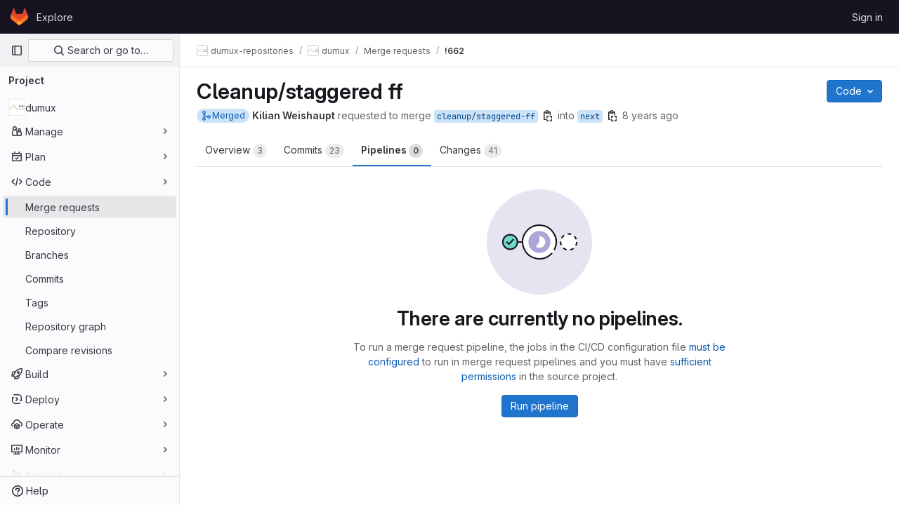

--- FILE ---
content_type: text/javascript; charset=utf-8
request_url: https://git.iws.uni-stuttgart.de/assets/webpack/commons-pages.dashboard.issues-pages.groups.issues-pages.groups.merge_requests-pages.groups.work_ite-30853067.cbab7377.chunk.js
body_size: 3389
content:
(this.webpackJsonp=this.webpackJsonp||[]).push([[16],{D4cA:function(e,a,n){"use strict";var i=n("7xOh");a.a=Object(i.a)()},P22J:function(e,a,n){"use strict";n.d(a,"a",(function(){return u}));n("byxs");var i=n("b9Gi"),d=n("5v28"),t=n("P45A"),l=n.n(t),r=n("w8i/");let m;const s={Mutation:{reorderIssues:function(e,{oldIndex:a,newIndex:n,namespace:d,serializedVariables:t},{cache:r}){const m=JSON.parse(t),s=r.readQuery({query:l.a,variables:m}),u=Object(i.a)(s,(function(e){const i=e[d].issues.nodes.slice(),t=i[a];i.splice(a,1),i.splice(n,0,t),e[d].issues.nodes=i}));r.writeQuery({query:l.a,variables:m,data:u})}}};async function u(){var e;return m||(m=null!==(e=gon.features)&&void 0!==e&&e.frontendCaching?await Object(d.a)(s,{localCacheKey:"issues_list",...r.b}):Object(d.b)(s,r.b),m)}},P45A:function(e,a,n){var i={kind:"Document",definitions:[{kind:"OperationDefinition",operation:"query",name:{kind:"Name",value:"getIssues"},variableDefinitions:[{kind:"VariableDefinition",variable:{kind:"Variable",name:{kind:"Name",value:"hideUsers"}},type:{kind:"NamedType",name:{kind:"Name",value:"Boolean"}},defaultValue:{kind:"BooleanValue",value:!1},directives:[]},{kind:"VariableDefinition",variable:{kind:"Variable",name:{kind:"Name",value:"isProject"}},type:{kind:"NamedType",name:{kind:"Name",value:"Boolean"}},defaultValue:{kind:"BooleanValue",value:!1},directives:[]},{kind:"VariableDefinition",variable:{kind:"Variable",name:{kind:"Name",value:"isSignedIn"}},type:{kind:"NamedType",name:{kind:"Name",value:"Boolean"}},defaultValue:{kind:"BooleanValue",value:!1},directives:[]},{kind:"VariableDefinition",variable:{kind:"Variable",name:{kind:"Name",value:"fullPath"}},type:{kind:"NonNullType",type:{kind:"NamedType",name:{kind:"Name",value:"ID"}}},directives:[]},{kind:"VariableDefinition",variable:{kind:"Variable",name:{kind:"Name",value:"iid"}},type:{kind:"NamedType",name:{kind:"Name",value:"String"}},directives:[]},{kind:"VariableDefinition",variable:{kind:"Variable",name:{kind:"Name",value:"search"}},type:{kind:"NamedType",name:{kind:"Name",value:"String"}},directives:[]},{kind:"VariableDefinition",variable:{kind:"Variable",name:{kind:"Name",value:"sort"}},type:{kind:"NamedType",name:{kind:"Name",value:"IssueSort"}},directives:[]},{kind:"VariableDefinition",variable:{kind:"Variable",name:{kind:"Name",value:"state"}},type:{kind:"NamedType",name:{kind:"Name",value:"IssuableState"}},directives:[]},{kind:"VariableDefinition",variable:{kind:"Variable",name:{kind:"Name",value:"in"}},type:{kind:"ListType",type:{kind:"NonNullType",type:{kind:"NamedType",name:{kind:"Name",value:"IssuableSearchableField"}}}},directives:[]},{kind:"VariableDefinition",variable:{kind:"Variable",name:{kind:"Name",value:"assigneeId"}},type:{kind:"NamedType",name:{kind:"Name",value:"String"}},directives:[]},{kind:"VariableDefinition",variable:{kind:"Variable",name:{kind:"Name",value:"assigneeWildcardId"}},type:{kind:"NamedType",name:{kind:"Name",value:"AssigneeWildcardId"}},directives:[]},{kind:"VariableDefinition",variable:{kind:"Variable",name:{kind:"Name",value:"assigneeUsernames"}},type:{kind:"ListType",type:{kind:"NonNullType",type:{kind:"NamedType",name:{kind:"Name",value:"String"}}}},directives:[]},{kind:"VariableDefinition",variable:{kind:"Variable",name:{kind:"Name",value:"authorUsername"}},type:{kind:"NamedType",name:{kind:"Name",value:"String"}},directives:[]},{kind:"VariableDefinition",variable:{kind:"Variable",name:{kind:"Name",value:"confidential"}},type:{kind:"NamedType",name:{kind:"Name",value:"Boolean"}},directives:[]},{kind:"VariableDefinition",variable:{kind:"Variable",name:{kind:"Name",value:"labelName"}},type:{kind:"ListType",type:{kind:"NamedType",name:{kind:"Name",value:"String"}}},directives:[]},{kind:"VariableDefinition",variable:{kind:"Variable",name:{kind:"Name",value:"milestoneTitle"}},type:{kind:"ListType",type:{kind:"NamedType",name:{kind:"Name",value:"String"}}},directives:[]},{kind:"VariableDefinition",variable:{kind:"Variable",name:{kind:"Name",value:"milestoneWildcardId"}},type:{kind:"NamedType",name:{kind:"Name",value:"MilestoneWildcardId"}},directives:[]},{kind:"VariableDefinition",variable:{kind:"Variable",name:{kind:"Name",value:"myReactionEmoji"}},type:{kind:"NamedType",name:{kind:"Name",value:"String"}},directives:[]},{kind:"VariableDefinition",variable:{kind:"Variable",name:{kind:"Name",value:"releaseTag"}},type:{kind:"ListType",type:{kind:"NonNullType",type:{kind:"NamedType",name:{kind:"Name",value:"String"}}}},directives:[]},{kind:"VariableDefinition",variable:{kind:"Variable",name:{kind:"Name",value:"releaseTagWildcardId"}},type:{kind:"NamedType",name:{kind:"Name",value:"ReleaseTagWildcardId"}},directives:[]},{kind:"VariableDefinition",variable:{kind:"Variable",name:{kind:"Name",value:"types"}},type:{kind:"ListType",type:{kind:"NonNullType",type:{kind:"NamedType",name:{kind:"Name",value:"IssueType"}}}},directives:[]},{kind:"VariableDefinition",variable:{kind:"Variable",name:{kind:"Name",value:"crmContactId"}},type:{kind:"NamedType",name:{kind:"Name",value:"String"}},directives:[]},{kind:"VariableDefinition",variable:{kind:"Variable",name:{kind:"Name",value:"crmOrganizationId"}},type:{kind:"NamedType",name:{kind:"Name",value:"String"}},directives:[]},{kind:"VariableDefinition",variable:{kind:"Variable",name:{kind:"Name",value:"not"}},type:{kind:"NamedType",name:{kind:"Name",value:"NegatedIssueFilterInput"}},directives:[]},{kind:"VariableDefinition",variable:{kind:"Variable",name:{kind:"Name",value:"or"}},type:{kind:"NamedType",name:{kind:"Name",value:"UnionedIssueFilterInput"}},directives:[]},{kind:"VariableDefinition",variable:{kind:"Variable",name:{kind:"Name",value:"beforeCursor"}},type:{kind:"NamedType",name:{kind:"Name",value:"String"}},directives:[]},{kind:"VariableDefinition",variable:{kind:"Variable",name:{kind:"Name",value:"afterCursor"}},type:{kind:"NamedType",name:{kind:"Name",value:"String"}},directives:[]},{kind:"VariableDefinition",variable:{kind:"Variable",name:{kind:"Name",value:"firstPageSize"}},type:{kind:"NamedType",name:{kind:"Name",value:"Int"}},directives:[]},{kind:"VariableDefinition",variable:{kind:"Variable",name:{kind:"Name",value:"lastPageSize"}},type:{kind:"NamedType",name:{kind:"Name",value:"Int"}},directives:[]},{kind:"VariableDefinition",variable:{kind:"Variable",name:{kind:"Name",value:"createdAfter"}},type:{kind:"NamedType",name:{kind:"Name",value:"Time"}},directives:[]},{kind:"VariableDefinition",variable:{kind:"Variable",name:{kind:"Name",value:"createdBefore"}},type:{kind:"NamedType",name:{kind:"Name",value:"Time"}},directives:[]},{kind:"VariableDefinition",variable:{kind:"Variable",name:{kind:"Name",value:"closedAfter"}},type:{kind:"NamedType",name:{kind:"Name",value:"Time"}},directives:[]},{kind:"VariableDefinition",variable:{kind:"Variable",name:{kind:"Name",value:"closedBefore"}},type:{kind:"NamedType",name:{kind:"Name",value:"Time"}},directives:[]},{kind:"VariableDefinition",variable:{kind:"Variable",name:{kind:"Name",value:"subscribed"}},type:{kind:"NamedType",name:{kind:"Name",value:"SubscriptionStatus"}},directives:[]}],directives:[],selectionSet:{kind:"SelectionSet",selections:[{kind:"Field",name:{kind:"Name",value:"group"},arguments:[{kind:"Argument",name:{kind:"Name",value:"fullPath"},value:{kind:"Variable",name:{kind:"Name",value:"fullPath"}}}],directives:[{kind:"Directive",name:{kind:"Name",value:"skip"},arguments:[{kind:"Argument",name:{kind:"Name",value:"if"},value:{kind:"Variable",name:{kind:"Name",value:"isProject"}}}]},{kind:"Directive",name:{kind:"Name",value:"persist"},arguments:[]}],selectionSet:{kind:"SelectionSet",selections:[{kind:"Field",name:{kind:"Name",value:"id"},arguments:[],directives:[]},{kind:"Field",name:{kind:"Name",value:"issues"},arguments:[{kind:"Argument",name:{kind:"Name",value:"includeSubgroups"},value:{kind:"BooleanValue",value:!0}},{kind:"Argument",name:{kind:"Name",value:"iid"},value:{kind:"Variable",name:{kind:"Name",value:"iid"}}},{kind:"Argument",name:{kind:"Name",value:"search"},value:{kind:"Variable",name:{kind:"Name",value:"search"}}},{kind:"Argument",name:{kind:"Name",value:"sort"},value:{kind:"Variable",name:{kind:"Name",value:"sort"}}},{kind:"Argument",name:{kind:"Name",value:"state"},value:{kind:"Variable",name:{kind:"Name",value:"state"}}},{kind:"Argument",name:{kind:"Name",value:"in"},value:{kind:"Variable",name:{kind:"Name",value:"in"}}},{kind:"Argument",name:{kind:"Name",value:"assigneeId"},value:{kind:"Variable",name:{kind:"Name",value:"assigneeId"}}},{kind:"Argument",name:{kind:"Name",value:"assigneeWildcardId"},value:{kind:"Variable",name:{kind:"Name",value:"assigneeWildcardId"}}},{kind:"Argument",name:{kind:"Name",value:"assigneeUsernames"},value:{kind:"Variable",name:{kind:"Name",value:"assigneeUsernames"}}},{kind:"Argument",name:{kind:"Name",value:"authorUsername"},value:{kind:"Variable",name:{kind:"Name",value:"authorUsername"}}},{kind:"Argument",name:{kind:"Name",value:"confidential"},value:{kind:"Variable",name:{kind:"Name",value:"confidential"}}},{kind:"Argument",name:{kind:"Name",value:"labelName"},value:{kind:"Variable",name:{kind:"Name",value:"labelName"}}},{kind:"Argument",name:{kind:"Name",value:"milestoneTitle"},value:{kind:"Variable",name:{kind:"Name",value:"milestoneTitle"}}},{kind:"Argument",name:{kind:"Name",value:"milestoneWildcardId"},value:{kind:"Variable",name:{kind:"Name",value:"milestoneWildcardId"}}},{kind:"Argument",name:{kind:"Name",value:"myReactionEmoji"},value:{kind:"Variable",name:{kind:"Name",value:"myReactionEmoji"}}},{kind:"Argument",name:{kind:"Name",value:"types"},value:{kind:"Variable",name:{kind:"Name",value:"types"}}},{kind:"Argument",name:{kind:"Name",value:"crmContactId"},value:{kind:"Variable",name:{kind:"Name",value:"crmContactId"}}},{kind:"Argument",name:{kind:"Name",value:"crmOrganizationId"},value:{kind:"Variable",name:{kind:"Name",value:"crmOrganizationId"}}},{kind:"Argument",name:{kind:"Name",value:"not"},value:{kind:"Variable",name:{kind:"Name",value:"not"}}},{kind:"Argument",name:{kind:"Name",value:"or"},value:{kind:"Variable",name:{kind:"Name",value:"or"}}},{kind:"Argument",name:{kind:"Name",value:"before"},value:{kind:"Variable",name:{kind:"Name",value:"beforeCursor"}}},{kind:"Argument",name:{kind:"Name",value:"after"},value:{kind:"Variable",name:{kind:"Name",value:"afterCursor"}}},{kind:"Argument",name:{kind:"Name",value:"first"},value:{kind:"Variable",name:{kind:"Name",value:"firstPageSize"}}},{kind:"Argument",name:{kind:"Name",value:"last"},value:{kind:"Variable",name:{kind:"Name",value:"lastPageSize"}}},{kind:"Argument",name:{kind:"Name",value:"createdAfter"},value:{kind:"Variable",name:{kind:"Name",value:"createdAfter"}}},{kind:"Argument",name:{kind:"Name",value:"createdBefore"},value:{kind:"Variable",name:{kind:"Name",value:"createdBefore"}}},{kind:"Argument",name:{kind:"Name",value:"closedAfter"},value:{kind:"Variable",name:{kind:"Name",value:"closedAfter"}}},{kind:"Argument",name:{kind:"Name",value:"closedBefore"},value:{kind:"Variable",name:{kind:"Name",value:"closedBefore"}}},{kind:"Argument",name:{kind:"Name",value:"subscribed"},value:{kind:"Variable",name:{kind:"Name",value:"subscribed"}}}],directives:[],selectionSet:{kind:"SelectionSet",selections:[{kind:"Field",name:{kind:"Name",value:"__persist"},arguments:[],directives:[]},{kind:"Field",name:{kind:"Name",value:"pageInfo"},arguments:[],directives:[],selectionSet:{kind:"SelectionSet",selections:[{kind:"FragmentSpread",name:{kind:"Name",value:"PageInfo"},directives:[]}]}},{kind:"Field",name:{kind:"Name",value:"nodes"},arguments:[],directives:[],selectionSet:{kind:"SelectionSet",selections:[{kind:"Field",name:{kind:"Name",value:"__persist"},arguments:[],directives:[]},{kind:"FragmentSpread",name:{kind:"Name",value:"IssueFragment"},directives:[]},{kind:"Field",name:{kind:"Name",value:"reference"},arguments:[{kind:"Argument",name:{kind:"Name",value:"full"},value:{kind:"BooleanValue",value:!0}}],directives:[]}]}}]}}]}},{kind:"Field",name:{kind:"Name",value:"project"},arguments:[{kind:"Argument",name:{kind:"Name",value:"fullPath"},value:{kind:"Variable",name:{kind:"Name",value:"fullPath"}}}],directives:[{kind:"Directive",name:{kind:"Name",value:"include"},arguments:[{kind:"Argument",name:{kind:"Name",value:"if"},value:{kind:"Variable",name:{kind:"Name",value:"isProject"}}}]},{kind:"Directive",name:{kind:"Name",value:"persist"},arguments:[]}],selectionSet:{kind:"SelectionSet",selections:[{kind:"Field",name:{kind:"Name",value:"id"},arguments:[],directives:[]},{kind:"Field",name:{kind:"Name",value:"issues"},arguments:[{kind:"Argument",name:{kind:"Name",value:"iid"},value:{kind:"Variable",name:{kind:"Name",value:"iid"}}},{kind:"Argument",name:{kind:"Name",value:"search"},value:{kind:"Variable",name:{kind:"Name",value:"search"}}},{kind:"Argument",name:{kind:"Name",value:"sort"},value:{kind:"Variable",name:{kind:"Name",value:"sort"}}},{kind:"Argument",name:{kind:"Name",value:"state"},value:{kind:"Variable",name:{kind:"Name",value:"state"}}},{kind:"Argument",name:{kind:"Name",value:"in"},value:{kind:"Variable",name:{kind:"Name",value:"in"}}},{kind:"Argument",name:{kind:"Name",value:"assigneeId"},value:{kind:"Variable",name:{kind:"Name",value:"assigneeId"}}},{kind:"Argument",name:{kind:"Name",value:"assigneeWildcardId"},value:{kind:"Variable",name:{kind:"Name",value:"assigneeWildcardId"}}},{kind:"Argument",name:{kind:"Name",value:"assigneeUsernames"},value:{kind:"Variable",name:{kind:"Name",value:"assigneeUsernames"}}},{kind:"Argument",name:{kind:"Name",value:"authorUsername"},value:{kind:"Variable",name:{kind:"Name",value:"authorUsername"}}},{kind:"Argument",name:{kind:"Name",value:"confidential"},value:{kind:"Variable",name:{kind:"Name",value:"confidential"}}},{kind:"Argument",name:{kind:"Name",value:"labelName"},value:{kind:"Variable",name:{kind:"Name",value:"labelName"}}},{kind:"Argument",name:{kind:"Name",value:"milestoneTitle"},value:{kind:"Variable",name:{kind:"Name",value:"milestoneTitle"}}},{kind:"Argument",name:{kind:"Name",value:"milestoneWildcardId"},value:{kind:"Variable",name:{kind:"Name",value:"milestoneWildcardId"}}},{kind:"Argument",name:{kind:"Name",value:"myReactionEmoji"},value:{kind:"Variable",name:{kind:"Name",value:"myReactionEmoji"}}},{kind:"Argument",name:{kind:"Name",value:"releaseTag"},value:{kind:"Variable",name:{kind:"Name",value:"releaseTag"}}},{kind:"Argument",name:{kind:"Name",value:"releaseTagWildcardId"},value:{kind:"Variable",name:{kind:"Name",value:"releaseTagWildcardId"}}},{kind:"Argument",name:{kind:"Name",value:"types"},value:{kind:"Variable",name:{kind:"Name",value:"types"}}},{kind:"Argument",name:{kind:"Name",value:"crmContactId"},value:{kind:"Variable",name:{kind:"Name",value:"crmContactId"}}},{kind:"Argument",name:{kind:"Name",value:"crmOrganizationId"},value:{kind:"Variable",name:{kind:"Name",value:"crmOrganizationId"}}},{kind:"Argument",name:{kind:"Name",value:"not"},value:{kind:"Variable",name:{kind:"Name",value:"not"}}},{kind:"Argument",name:{kind:"Name",value:"or"},value:{kind:"Variable",name:{kind:"Name",value:"or"}}},{kind:"Argument",name:{kind:"Name",value:"before"},value:{kind:"Variable",name:{kind:"Name",value:"beforeCursor"}}},{kind:"Argument",name:{kind:"Name",value:"after"},value:{kind:"Variable",name:{kind:"Name",value:"afterCursor"}}},{kind:"Argument",name:{kind:"Name",value:"first"},value:{kind:"Variable",name:{kind:"Name",value:"firstPageSize"}}},{kind:"Argument",name:{kind:"Name",value:"last"},value:{kind:"Variable",name:{kind:"Name",value:"lastPageSize"}}},{kind:"Argument",name:{kind:"Name",value:"createdAfter"},value:{kind:"Variable",name:{kind:"Name",value:"createdAfter"}}},{kind:"Argument",name:{kind:"Name",value:"createdBefore"},value:{kind:"Variable",name:{kind:"Name",value:"createdBefore"}}},{kind:"Argument",name:{kind:"Name",value:"closedAfter"},value:{kind:"Variable",name:{kind:"Name",value:"closedAfter"}}},{kind:"Argument",name:{kind:"Name",value:"closedBefore"},value:{kind:"Variable",name:{kind:"Name",value:"closedBefore"}}},{kind:"Argument",name:{kind:"Name",value:"subscribed"},value:{kind:"Variable",name:{kind:"Name",value:"subscribed"}}}],directives:[],selectionSet:{kind:"SelectionSet",selections:[{kind:"Field",name:{kind:"Name",value:"__persist"},arguments:[],directives:[]},{kind:"Field",name:{kind:"Name",value:"pageInfo"},arguments:[],directives:[],selectionSet:{kind:"SelectionSet",selections:[{kind:"FragmentSpread",name:{kind:"Name",value:"PageInfo"},directives:[]}]}},{kind:"Field",name:{kind:"Name",value:"nodes"},arguments:[],directives:[],selectionSet:{kind:"SelectionSet",selections:[{kind:"Field",name:{kind:"Name",value:"__persist"},arguments:[],directives:[]},{kind:"FragmentSpread",name:{kind:"Name",value:"IssueFragment"},directives:[]}]}}]}}]}}]}}],loc:{start:0,end:3302}};i.loc.source={body:'#import "~/graphql_shared/fragments/page_info.fragment.graphql"\n#import "./issue.fragment.graphql"\n\nquery getIssues(\n  $hideUsers: Boolean = false\n  $isProject: Boolean = false\n  $isSignedIn: Boolean = false\n  $fullPath: ID!\n  $iid: String\n  $search: String\n  $sort: IssueSort\n  $state: IssuableState\n  $in: [IssuableSearchableField!]\n  $assigneeId: String\n  $assigneeWildcardId: AssigneeWildcardId\n  $assigneeUsernames: [String!]\n  $authorUsername: String\n  $confidential: Boolean\n  $labelName: [String]\n  $milestoneTitle: [String]\n  $milestoneWildcardId: MilestoneWildcardId\n  $myReactionEmoji: String\n  $releaseTag: [String!]\n  $releaseTagWildcardId: ReleaseTagWildcardId\n  $types: [IssueType!]\n  $crmContactId: String\n  $crmOrganizationId: String\n  $not: NegatedIssueFilterInput\n  $or: UnionedIssueFilterInput\n  $beforeCursor: String\n  $afterCursor: String\n  $firstPageSize: Int\n  $lastPageSize: Int\n  $createdAfter: Time\n  $createdBefore: Time\n  $closedAfter: Time\n  $closedBefore: Time\n  $subscribed: SubscriptionStatus\n) {\n  group(fullPath: $fullPath) @skip(if: $isProject) @persist {\n    id\n    issues(\n      includeSubgroups: true\n      iid: $iid\n      search: $search\n      sort: $sort\n      state: $state\n      in: $in\n      assigneeId: $assigneeId\n      assigneeWildcardId: $assigneeWildcardId\n      assigneeUsernames: $assigneeUsernames\n      authorUsername: $authorUsername\n      confidential: $confidential\n      labelName: $labelName\n      milestoneTitle: $milestoneTitle\n      milestoneWildcardId: $milestoneWildcardId\n      myReactionEmoji: $myReactionEmoji\n      types: $types\n      crmContactId: $crmContactId\n      crmOrganizationId: $crmOrganizationId\n      not: $not\n      or: $or\n      before: $beforeCursor\n      after: $afterCursor\n      first: $firstPageSize\n      last: $lastPageSize\n      createdAfter: $createdAfter\n      createdBefore: $createdBefore\n      closedAfter: $closedAfter\n      closedBefore: $closedBefore\n      subscribed: $subscribed\n    ) {\n      __persist\n      pageInfo {\n        ...PageInfo\n      }\n      nodes {\n        __persist\n        ...IssueFragment\n        reference(full: true)\n      }\n    }\n  }\n  project(fullPath: $fullPath) @include(if: $isProject) @persist {\n    id\n    issues(\n      iid: $iid\n      search: $search\n      sort: $sort\n      state: $state\n      in: $in\n      assigneeId: $assigneeId\n      assigneeWildcardId: $assigneeWildcardId\n      assigneeUsernames: $assigneeUsernames\n      authorUsername: $authorUsername\n      confidential: $confidential\n      labelName: $labelName\n      milestoneTitle: $milestoneTitle\n      milestoneWildcardId: $milestoneWildcardId\n      myReactionEmoji: $myReactionEmoji\n      releaseTag: $releaseTag\n      releaseTagWildcardId: $releaseTagWildcardId\n      types: $types\n      crmContactId: $crmContactId\n      crmOrganizationId: $crmOrganizationId\n      not: $not\n      or: $or\n      before: $beforeCursor\n      after: $afterCursor\n      first: $firstPageSize\n      last: $lastPageSize\n      createdAfter: $createdAfter\n      createdBefore: $createdBefore\n      closedAfter: $closedAfter\n      closedBefore: $closedBefore\n      subscribed: $subscribed\n    ) {\n      __persist\n      pageInfo {\n        ...PageInfo\n      }\n      nodes {\n        __persist\n        ...IssueFragment\n      }\n    }\n  }\n}\n',name:"GraphQL request",locationOffset:{line:1,column:1}};var d={};function t(e){return e.filter((function(e){if("FragmentDefinition"!==e.kind)return!0;var a=e.name.value;return!d[a]&&(d[a]=!0,!0)}))}i.definitions=i.definitions.concat(t(n("5wtN").definitions)),i.definitions=i.definitions.concat(t(n("XNxq").definitions));var l={};function r(e,a){for(var n=0;n<e.definitions.length;n++){var i=e.definitions[n];if(i.name&&i.name.value==a)return i}}i.definitions.forEach((function(e){if(e.name){var a=new Set;!function e(a,n){if("FragmentSpread"===a.kind)n.add(a.name.value);else if("VariableDefinition"===a.kind){var i=a.type;"NamedType"===i.kind&&n.add(i.name.value)}a.selectionSet&&a.selectionSet.selections.forEach((function(a){e(a,n)})),a.variableDefinitions&&a.variableDefinitions.forEach((function(a){e(a,n)})),a.definitions&&a.definitions.forEach((function(a){e(a,n)}))}(e,a),l[e.name.value]=a}})),e.exports=i,e.exports.getIssues=function(e,a){var n={kind:e.kind,definitions:[r(e,a)]};e.hasOwnProperty("loc")&&(n.loc=e.loc);var i=l[a]||new Set,d=new Set,t=new Set;for(i.forEach((function(e){t.add(e)}));t.size>0;){var m=t;t=new Set,m.forEach((function(e){d.has(e)||(d.add(e),(l[e]||new Set).forEach((function(e){t.add(e)})))}))}return d.forEach((function(a){var i=r(e,a);i&&n.definitions.push(i)})),n}(i,"getIssues")},XNxq:function(e,a){var n={kind:"Document",definitions:[{kind:"FragmentDefinition",name:{kind:"Name",value:"IssueFragment"},typeCondition:{kind:"NamedType",name:{kind:"Name",value:"Issue"}},directives:[],selectionSet:{kind:"SelectionSet",selections:[{kind:"Field",name:{kind:"Name",value:"id"},arguments:[],directives:[]},{kind:"Field",name:{kind:"Name",value:"iid"},arguments:[],directives:[]},{kind:"Field",name:{kind:"Name",value:"confidential"},arguments:[],directives:[]},{kind:"Field",name:{kind:"Name",value:"createdAt"},arguments:[],directives:[]},{kind:"Field",name:{kind:"Name",value:"downvotes"},arguments:[],directives:[]},{kind:"Field",name:{kind:"Name",value:"dueDate"},arguments:[],directives:[]},{kind:"Field",name:{kind:"Name",value:"hidden"},arguments:[],directives:[]},{kind:"Field",name:{kind:"Name",value:"humanTimeEstimate"},arguments:[],directives:[]},{kind:"Field",name:{kind:"Name",value:"mergeRequestsCount"},arguments:[],directives:[]},{kind:"Field",name:{kind:"Name",value:"moved"},arguments:[],directives:[]},{kind:"Field",name:{kind:"Name",value:"state"},arguments:[],directives:[]},{kind:"Field",name:{kind:"Name",value:"title"},arguments:[],directives:[]},{kind:"Field",name:{kind:"Name",value:"updatedAt"},arguments:[],directives:[]},{kind:"Field",name:{kind:"Name",value:"closedAt"},arguments:[],directives:[]},{kind:"Field",name:{kind:"Name",value:"upvotes"},arguments:[],directives:[]},{kind:"Field",name:{kind:"Name",value:"userDiscussionsCount"},arguments:[],directives:[{kind:"Directive",name:{kind:"Name",value:"include"},arguments:[{kind:"Argument",name:{kind:"Name",value:"if"},value:{kind:"Variable",name:{kind:"Name",value:"isSignedIn"}}}]}]},{kind:"Field",name:{kind:"Name",value:"webPath"},arguments:[],directives:[]},{kind:"Field",name:{kind:"Name",value:"webUrl"},arguments:[],directives:[]},{kind:"Field",name:{kind:"Name",value:"type"},arguments:[],directives:[]},{kind:"Field",name:{kind:"Name",value:"assignees"},arguments:[],directives:[{kind:"Directive",name:{kind:"Name",value:"skip"},arguments:[{kind:"Argument",name:{kind:"Name",value:"if"},value:{kind:"Variable",name:{kind:"Name",value:"hideUsers"}}}]}],selectionSet:{kind:"SelectionSet",selections:[{kind:"Field",name:{kind:"Name",value:"nodes"},arguments:[],directives:[],selectionSet:{kind:"SelectionSet",selections:[{kind:"Field",name:{kind:"Name",value:"__persist"},arguments:[],directives:[]},{kind:"Field",name:{kind:"Name",value:"id"},arguments:[],directives:[]},{kind:"Field",name:{kind:"Name",value:"avatarUrl"},arguments:[],directives:[]},{kind:"Field",name:{kind:"Name",value:"name"},arguments:[],directives:[]},{kind:"Field",name:{kind:"Name",value:"username"},arguments:[],directives:[]},{kind:"Field",name:{kind:"Name",value:"webUrl"},arguments:[],directives:[]},{kind:"Field",name:{kind:"Name",value:"webPath"},arguments:[],directives:[]}]}}]}},{kind:"Field",name:{kind:"Name",value:"author"},arguments:[],directives:[{kind:"Directive",name:{kind:"Name",value:"skip"},arguments:[{kind:"Argument",name:{kind:"Name",value:"if"},value:{kind:"Variable",name:{kind:"Name",value:"hideUsers"}}}]}],selectionSet:{kind:"SelectionSet",selections:[{kind:"Field",name:{kind:"Name",value:"__persist"},arguments:[],directives:[]},{kind:"Field",name:{kind:"Name",value:"id"},arguments:[],directives:[]},{kind:"Field",name:{kind:"Name",value:"avatarUrl"},arguments:[],directives:[]},{kind:"Field",name:{kind:"Name",value:"name"},arguments:[],directives:[]},{kind:"Field",name:{kind:"Name",value:"username"},arguments:[],directives:[]},{kind:"Field",name:{kind:"Name",value:"webUrl"},arguments:[],directives:[]},{kind:"Field",name:{kind:"Name",value:"webPath"},arguments:[],directives:[]}]}},{kind:"Field",name:{kind:"Name",value:"labels"},arguments:[],directives:[],selectionSet:{kind:"SelectionSet",selections:[{kind:"Field",name:{kind:"Name",value:"nodes"},arguments:[],directives:[],selectionSet:{kind:"SelectionSet",selections:[{kind:"Field",name:{kind:"Name",value:"__persist"},arguments:[],directives:[]},{kind:"Field",name:{kind:"Name",value:"id"},arguments:[],directives:[]},{kind:"Field",name:{kind:"Name",value:"color"},arguments:[],directives:[]},{kind:"Field",name:{kind:"Name",value:"title"},arguments:[],directives:[]},{kind:"Field",name:{kind:"Name",value:"description"},arguments:[],directives:[]}]}}]}},{kind:"Field",name:{kind:"Name",value:"milestone"},arguments:[],directives:[],selectionSet:{kind:"SelectionSet",selections:[{kind:"Field",name:{kind:"Name",value:"__persist"},arguments:[],directives:[]},{kind:"Field",name:{kind:"Name",value:"id"},arguments:[],directives:[]},{kind:"Field",name:{kind:"Name",value:"dueDate"},arguments:[],directives:[]},{kind:"Field",name:{kind:"Name",value:"startDate"},arguments:[],directives:[]},{kind:"Field",name:{kind:"Name",value:"webPath"},arguments:[],directives:[]},{kind:"Field",name:{kind:"Name",value:"title"},arguments:[],directives:[]}]}},{kind:"Field",name:{kind:"Name",value:"taskCompletionStatus"},arguments:[],directives:[],selectionSet:{kind:"SelectionSet",selections:[{kind:"Field",name:{kind:"Name",value:"completedCount"},arguments:[],directives:[]},{kind:"Field",name:{kind:"Name",value:"count"},arguments:[],directives:[]}]}}]}}],loc:{start:0,end:792}};n.loc.source={body:"fragment IssueFragment on Issue {\n  id\n  iid\n  confidential\n  createdAt\n  downvotes\n  dueDate\n  hidden\n  humanTimeEstimate\n  mergeRequestsCount\n  moved\n  state\n  title\n  updatedAt\n  closedAt\n  upvotes\n  userDiscussionsCount @include(if: $isSignedIn)\n  webPath\n  webUrl\n  type\n  assignees @skip(if: $hideUsers) {\n    nodes {\n      __persist\n      id\n      avatarUrl\n      name\n      username\n      webUrl\n      webPath\n    }\n  }\n  author @skip(if: $hideUsers) {\n    __persist\n    id\n    avatarUrl\n    name\n    username\n    webUrl\n    webPath\n  }\n  labels {\n    nodes {\n      __persist\n      id\n      color\n      title\n      description\n    }\n  }\n  milestone {\n    __persist\n    id\n    dueDate\n    startDate\n    webPath\n    title\n  }\n  taskCompletionStatus {\n    completedCount\n    count\n  }\n}\n",name:"GraphQL request",locationOffset:{line:1,column:1}};var i={};function d(e,a){for(var n=0;n<e.definitions.length;n++){var i=e.definitions[n];if(i.name&&i.name.value==a)return i}}n.definitions.forEach((function(e){if(e.name){var a=new Set;!function e(a,n){if("FragmentSpread"===a.kind)n.add(a.name.value);else if("VariableDefinition"===a.kind){var i=a.type;"NamedType"===i.kind&&n.add(i.name.value)}a.selectionSet&&a.selectionSet.selections.forEach((function(a){e(a,n)})),a.variableDefinitions&&a.variableDefinitions.forEach((function(a){e(a,n)})),a.definitions&&a.definitions.forEach((function(a){e(a,n)}))}(e,a),i[e.name.value]=a}})),e.exports=n,e.exports.IssueFragment=function(e,a){var n={kind:e.kind,definitions:[d(e,a)]};e.hasOwnProperty("loc")&&(n.loc=e.loc);var t=i[a]||new Set,l=new Set,r=new Set;for(t.forEach((function(e){r.add(e)}));r.size>0;){var m=r;r=new Set,m.forEach((function(e){l.has(e)||(l.add(e),(i[e]||new Set).forEach((function(e){r.add(e)})))}))}return l.forEach((function(a){var i=d(e,a);i&&n.definitions.push(i)})),n}(n,"IssueFragment")}}]);
//# sourceMappingURL=commons-pages.dashboard.issues-pages.groups.issues-pages.groups.merge_requests-pages.groups.work_ite-30853067.cbab7377.chunk.js.map

--- FILE ---
content_type: text/javascript; charset=utf-8
request_url: https://git.iws.uni-stuttgart.de/assets/webpack/commons-pages.groups.merge_requests-pages.groups.work_items-pages.groups.work_items.show-pages.proje-5b243553.1489ff92.chunk.js
body_size: 5040
content:
(this.webpackJsonp=this.webpackJsonp||[]).push([[22],{"0RVY":function(e,t,s){"use strict";var a=s("4lAS"),r=s("sHIo"),i=s("AxUD"),l=s("/lV4"),n=s("6muF"),o=s("rRHO");var u={components:{GlButton:a.a,AssigneeAvatarLink:n.a,UserNameWithStatus:o.a},mixins:[Object(r.a)()],props:{users:{type:Array,required:!0},issuableType:{type:String,required:!1,default:i.p}},data:()=>({showLess:!0}),computed:{firstUser(){return this.users[0]},hiddenAssigneesLabel(){const{numberOfHiddenAssignees:e}=this;return Object(l.i)(Object(l.a)("+ %{numberOfHiddenAssignees} more"),{numberOfHiddenAssignees:e})},renderShowMoreSection(){return this.users.length>5},numberOfHiddenAssignees(){return this.users.length-5},uncollapsedUsers(){const e=this.showLess?Math.min(this.users.length,5):this.users.length;return this.showLess?this.users.slice(0,e):this.users},username(){return"@"+this.firstUser.username},isMergeRequest(){return this.issuableType===i.q}},methods:{toggleShowLess(){this.showLess=!this.showLess},userAvailability(e){var t;return this.issuableType===i.q?(null==e?void 0:e.availability)||"":(null==e||null===(t=e.status)||void 0===t?void 0:t.availability)||""}}},c=s("tBpV"),d=Object(c.a)(u,(function(){var e=this,t=e._self._c;return t("div",[t("div",{staticClass:"gl-flex gl-flex-wrap"},e._l(e.uncollapsedUsers,(function(s,a){return t("div",{key:s.id,staticClass:"assignee-grid gl-grid gl-w-full gl-items-center",class:{"gl-mb-3":a!==e.users.length-1||e.users.length>5}},[t("assignee-avatar-link",{staticClass:"gl-break-anywhere",attrs:{user:s,"issuable-type":e.issuableType,"data-css-area":"user"}},[t("div",{staticClass:"gl-ml-3 gl-grid gl-items-center gl-leading-normal",attrs:{"data-testid":"username"}},[t("user-name-with-status",{attrs:{name:s.name,availability:e.userAvailability(s)}})],1)])],1)})),0),e._v(" "),e.renderShowMoreSection?t("div",{staticClass:"hover:gl-text-blue-800",attrs:{"data-testid":"user-list-more"}},[t("gl-button",{attrs:{category:"tertiary",size:"small","data-testid":"user-list-more-button"},on:{click:e.toggleShowLess}},[e.showLess?[e._v("\n        "+e._s(e.hiddenAssigneesLabel)+"\n      ")]:[e._v(e._s(e.__("- show less")))]],2)],1):e._e()])}),[],!1,null,null,null);t.a=d.exports},"6muF":function(e,t,s){"use strict";var a=s("MV2A"),r=s("lHJB"),i=s("AxUD"),l=s("FxFN"),n={components:{AssigneeAvatar:s("Qaw2").a,GlLink:a.a},directives:{GlTooltip:r.a},props:{user:{type:Object,required:!0},issuableType:{type:String,default:i.p,required:!1}},computed:{isMergeRequest(){return this.issuableType===i.q},cannotMerge(){var e;const t=(null===(e=this.user.mergeRequestInteraction)||void 0===e?void 0:e.canMerge)||this.user.can_merge;return this.isMergeRequest&&!t},assigneeUrl(){return this.user.web_url||this.user.webUrl},assigneeId(){return Object(l.f)(this.user.id)?Object(l.e)(this.user.id):this.user.id}}},o=s("tBpV"),u=Object(o.a)(n,(function(){var e=this._self._c;return e("gl-link",{staticClass:"js-user-link gl-inline-block",attrs:{href:this.assigneeUrl,"data-user-id":this.assigneeId,"data-username":this.user.username,"data-cannot-merge":this.cannotMerge,"data-placement":"left"}},[e("span",{staticClass:"gl-flex"},[e("assignee-avatar",{attrs:{user:this.user,"img-size":24,"issuable-type":this.issuableType}}),this._v(" "),this._t("default")],2)])}),[],!1,null,null,null);t.a=u.exports},"7fz4":function(e,t,s){"use strict";var a=s("N5YB"),r=s("Lzak"),i=s("s1D3"),l=s("AxUD"),n=s("/lV4");const o="BUSY";var u={components:{GlAvatarLabeled:a.a,GlBadge:r.a,GlIcon:i.a},props:{user:{type:Object,required:!0},issuableType:{type:String,required:!1,default:l.p},selected:{type:Boolean,required:!1,default:!1}},computed:{isBusy(){var e;return(null===(e=this.user)||void 0===e||null===(e=e.status)||void 0===e?void 0:e.availability)===o},hasCannotMergeIcon(){return this.issuableType===l.q&&!this.user.canMerge}},i18n:{busy:Object(n.a)("Busy")}},c=s("tBpV"),d=Object(c.a)(u,(function(){var e=this,t=e._self._c;return t("gl-avatar-labeled",{staticClass:"sidebar-participant gl-relative gl-items-center",attrs:{size:32,label:e.user.name,"sub-label":"@"+e.user.username,src:e.user.avatarUrl||e.user.avatar||e.user.avatar_url},scopedSlots:e._u([{key:"meta",fn:function(){return[e.hasCannotMergeIcon?t("gl-icon",{staticClass:"merge-icon",class:{"!gl-left-6":e.selected},attrs:{name:"warning-solid","aria-hidden":"true",size:12}}):e._e(),e._v(" "),e.isBusy?t("gl-badge",{staticClass:"gl-ml-2",attrs:{variant:"warning"}},[e._v("\n      "+e._s(e.$options.i18n.busy)+"\n    ")]):e._e()]},proxy:!0}])})}),[],!1,null,null,null);t.a=d.exports},"7sEu":function(e,t,s){"use strict";var a=s("lHJB"),r=s("4lAS"),i=s("FkSe"),l=s("FxFN"),n=s("/lV4"),o=s("+kWK"),u={directives:{GlTooltip:a.a},components:{GlButton:r.a,GlLoadingIcon:i.a,UserAvatarImage:o.a},props:{loading:{type:Boolean,required:!1,default:!1},participants:{type:Array,required:!1,default:function(){return[]}},numberOfLessParticipants:{type:Number,required:!1,default:8},showParticipantLabel:{type:Boolean,required:!1,default:!0},lazy:{type:Boolean,required:!1,default:!0}},data:()=>({isShowingMoreParticipants:!1}),computed:{lessParticipants(){return this.participants.slice(0,this.numberOfLessParticipants)},visibleParticipants(){return this.isShowingMoreParticipants?this.participants:this.lessParticipants},hasMoreParticipants(){return this.participants.length>this.numberOfLessParticipants},toggleLabel(){let e="";return e=this.isShowingMoreParticipants?Object(n.a)("- show less"):Object(n.i)(Object(n.a)("+ %{moreCount} more"),{moreCount:this.participants.length-this.numberOfLessParticipants}),e},participantLabel(){return Object(n.i)(Object(n.g)("%{count} Participant","%{count} Participants",this.participants.length),{count:this.loading?"":this.participantCount})},participantCount(){return this.participants.length}},methods:{toggleMoreParticipants(){this.isShowingMoreParticipants=!this.isShowingMoreParticipants},getParticipantId:e=>Object(l.e)(e)}},c=s("tBpV"),d=Object(c.a)(u,(function(){var e=this,t=e._self._c;return t("div",[e.showParticipantLabel?t("div",{staticClass:"gl-mb-2 gl-flex gl-items-center gl-gap-2 gl-font-bold gl-leading-24 gl-text-default"},[e._v("\n    "+e._s(e.participantLabel)+"\n    "),e.loading?t("gl-loading-icon",{attrs:{inline:""}}):e._e()],1):e._e(),e._v(" "),t("div",{staticClass:"gl-flex gl-flex-wrap gl-gap-3"},e._l(e.visibleParticipants,(function(s){return t("a",{key:s.id,staticClass:"author-link js-user-link gl-inline-block gl-rounded-full",attrs:{href:s.web_url||s.webUrl,"data-user-id":e.getParticipantId(s.id),"data-username":s.username}},[t("user-avatar-image",{attrs:{lazy:e.lazy,"img-src":s.avatar_url||s.avatarUrl,size:24,"img-alt":s.name,"css-classes":"!gl-mr-0","tooltip-placement":"bottom"}})],1)})),0),e._v(" "),e.hasMoreParticipants?t("gl-button",{staticClass:"gl-mt-3",attrs:{category:"tertiary",size:"small"},on:{click:e.toggleMoreParticipants}},[e._v("\n    "+e._s(e.toggleLabel)+"\n  ")]):e._e()],1)}),[],!1,null,null,null);t.a=d.exports},LWzu:function(e,t,s){"use strict";var a=s("B42D"),r=s.n(a),i=(s("3UXl"),s("iyoE"),s("v2fZ"),s("dsWN")),l=s("4lAS"),n=s("l5WF"),o=s("PrLL"),u=s("lHJB"),c=s("b9Gi"),d=s("jlnU"),g=s("AxUD"),p=s("/lV4"),h=s("MV2A"),m={components:{GlFormInput:o.a,GlLink:h.a,GlFormGroup:n.a},directives:{GlTooltip:u.a},props:{value:{type:String,required:!1,default:""},errorMessage:{type:String,required:!1,default:""},suggestedColors:{type:Array,required:!1,default:function(){return[]}},autofocus:{type:Boolean,required:!1,default:!1}},computed:{selectedColor:{get(){return this.value},set(e){this.handleColorClick(e)}},validColor(){return!this.errorMessage}},methods:{handleColorClick(e){this.$emit("input",e)},getColorCode:e=>Object.keys(e).pop(),getColorName:e=>Object.values(e).pop(),getStyle(e){return{backgroundColor:this.getColorCode(e)}}}},v=s("tBpV"),b=Object(v.a)(m,(function(){var e=this,t=e._self._c;return t("div",[t("div",{staticClass:"suggested-colors gl-grid gl-grid-cols-[repeat(auto-fill,2rem)] gl-justify-between gl-gap-2"},e._l(e.suggestedColors,(function(s,a){return t("gl-link",{directives:[{name:"gl-tooltip",rawName:"v-gl-tooltip:tooltipcontainer",arg:"tooltipcontainer"}],key:a,staticClass:"gl-block gl-h-7 gl-w-7 gl-rounded-base",style:e.getStyle(s),attrs:{title:e.getColorName(s)},on:{click:function(t){t.preventDefault(),e.handleColorClick(e.getColorCode(s))}}})})),1),e._v(" "),t("div",{staticClass:"gl-flex"},[t("gl-form-group",{staticClass:"gl-mb-0"},[t("gl-form-input",{staticClass:"-gl-mr-1 gl-w-8 gl-rounded-e-none",attrs:{type:"color",value:e.selectedColor,placeholder:e.__("Select color"),"data-testid":"selected-color"},model:{value:e.selectedColor,callback:function(t){e.selectedColor="string"==typeof t?t.trim():t},expression:"selectedColor"}})],1),e._v(" "),t("gl-form-group",{staticClass:"gl-mb-0 gl-grow",attrs:{"invalid-feedback":e.errorMessage,state:e.validColor}},[t("gl-form-input",{staticClass:"gl-mb-2 gl-rounded-s-none",attrs:{placeholder:e.__("Use custom color #FF0000"),autofocus:e.autofocus,state:e.validColor},model:{value:e.selectedColor,callback:function(t){e.selectedColor="string"==typeof t?t.trim():t},expression:"selectedColor"}})],1)],1)])}),[],!1,null,null,null).exports,f=s("d6eQ"),y=s("DVFT");const C=Object(p.a)("Error creating label.");var _={components:{GlAlert:i.a,GlButton:l.a,GlFormGroup:n.a,GlFormInput:o.a,SidebarColorPicker:b},directives:{GlTooltip:u.a},props:{fullPath:{type:String,required:!0},attrWorkspacePath:{type:String,required:!0},labelCreateType:{type:String,required:!0},workspaceType:{type:String,required:!0},searchKey:{type:String,required:!1,default:""}},data(){return{labelTitle:this.searchKey,selectedColor:y.b,labelCreateInProgress:!1,error:void 0}},computed:{disableCreate(){return!this.labelTitle.length||!this.selectedColor.length||this.labelCreateInProgress},suggestedColors(){const e=gon.suggested_label_colors;return Object.keys(e).map((function(t){return{[t]:e[t]}}))},mutationVariables(){const e={title:this.labelTitle,color:this.selectedColor};if(this.labelCreateType){const t=this.labelCreateType===g.t?"groupPath":"projectPath";return{...e,[t]:this.attrWorkspacePath}}return e}},methods:{updateLabelsInCache(e,t){const{query:s,dataPath:a}=f.r[this.workspaceType],i=e.readQuery({query:s,variables:{fullPath:this.fullPath,searchTerm:""}}),l=new Intl.Collator("en"),n=Object(c.a)(i,(function(e){const{nodes:s}=r()(e,a);s.push(t),s.sort((function(e,t){return l.compare(e.title,t.title)}))}));e.writeQuery({query:s,variables:{fullPath:this.fullPath,searchTerm:""},data:n})},async createLabel(){var e=this;this.labelCreateInProgress=!0;try{const{data:{labelCreate:t}}=await this.$apollo.mutate({mutation:f.q[this.workspaceType],variables:this.mutationVariables,update:function(t,{data:{labelCreate:{label:s}}}){s&&e.updateLabelsInCache(t,s)}});t.errors.length?[this.error]=t.errors:this.$emit("labelCreated",t.label)}catch{Object(d.createAlert)({message:C})}this.labelCreateInProgress=!1}}},k=Object(v.a)(_,(function(){var e=this,t=e._self._c;return t("div",{staticClass:"gl-px-4"},[e.error?t("gl-alert",{staticClass:"gl-mt-3",attrs:{variant:"danger",dismissible:!1}},[e._v("\n    "+e._s(e.error)+"\n  ")]):e._e(),e._v(" "),t("gl-form-group",{staticClass:"gl-my-3",attrs:{label:e.__("Label name"),"label-for":"label-title-input","label-sr-only":""}},[t("gl-form-input",{attrs:{id:"label-title-input",autofocus:"",placeholder:e.__("Label name")},model:{value:e.labelTitle,callback:function(t){e.labelTitle="string"==typeof t?t.trim():t},expression:"labelTitle"}})],1),e._v(" "),t("sidebar-color-picker",{attrs:{"suggested-colors":e.suggestedColors},model:{value:e.selectedColor,callback:function(t){e.selectedColor="string"==typeof t?t.trim():t},expression:"selectedColor"}}),e._v(" "),t("div",{staticClass:"gl-mt-2 gl-flex gl-justify-end gl-gap-3"},[t("gl-button",{staticClass:"js-btn-cancel-create",attrs:{size:"small","data-testid":"cancel-button"},on:{click:function(t){return t.stopPropagation(),e.$emit("hideCreateView")}}},[e._v("\n      "+e._s(e.__("Cancel"))+"\n    ")]),e._v(" "),t("gl-button",{attrs:{disabled:e.disableCreate,loading:e.labelCreateInProgress,size:"small",variant:"confirm","data-testid":"create-button"},on:{click:e.createLabel}},[e._v("\n      "+e._s(e.__("Create"))+"\n    ")])],1)],1)}),[],!1,null,null,null);t.a=k.exports},McpM:function(e,t){var s={kind:"Document",definitions:[{kind:"OperationDefinition",operation:"mutation",name:{kind:"Name",value:"moveIssue"},variableDefinitions:[{kind:"VariableDefinition",variable:{kind:"Variable",name:{kind:"Name",value:"moveIssueInput"}},type:{kind:"NonNullType",type:{kind:"NamedType",name:{kind:"Name",value:"IssueMoveInput"}}},directives:[]}],directives:[],selectionSet:{kind:"SelectionSet",selections:[{kind:"Field",name:{kind:"Name",value:"issueMove"},arguments:[{kind:"Argument",name:{kind:"Name",value:"input"},value:{kind:"Variable",name:{kind:"Name",value:"moveIssueInput"}}}],directives:[],selectionSet:{kind:"SelectionSet",selections:[{kind:"Field",name:{kind:"Name",value:"issue"},arguments:[],directives:[],selectionSet:{kind:"SelectionSet",selections:[{kind:"Field",name:{kind:"Name",value:"id"},arguments:[],directives:[]},{kind:"Field",name:{kind:"Name",value:"webUrl"},arguments:[],directives:[]}]}},{kind:"Field",name:{kind:"Name",value:"errors"},arguments:[],directives:[]}]}}]}}],loc:{start:0,end:150}};s.loc.source={body:"mutation moveIssue($moveIssueInput: IssueMoveInput!) {\n  issueMove(input: $moveIssueInput) {\n    issue {\n      id\n      webUrl\n    }\n    errors\n  }\n}\n",name:"GraphQL request",locationOffset:{line:1,column:1}};var a={};function r(e,t){for(var s=0;s<e.definitions.length;s++){var a=e.definitions[s];if(a.name&&a.name.value==t)return a}}s.definitions.forEach((function(e){if(e.name){var t=new Set;!function e(t,s){if("FragmentSpread"===t.kind)s.add(t.name.value);else if("VariableDefinition"===t.kind){var a=t.type;"NamedType"===a.kind&&s.add(a.name.value)}t.selectionSet&&t.selectionSet.selections.forEach((function(t){e(t,s)})),t.variableDefinitions&&t.variableDefinitions.forEach((function(t){e(t,s)})),t.definitions&&t.definitions.forEach((function(t){e(t,s)}))}(e,t),a[e.name.value]=t}})),e.exports=s,e.exports.moveIssue=function(e,t){var s={kind:e.kind,definitions:[r(e,t)]};e.hasOwnProperty("loc")&&(s.loc=e.loc);var i=a[t]||new Set,l=new Set,n=new Set;for(i.forEach((function(e){n.add(e)}));n.size>0;){var o=n;n=new Set,o.forEach((function(e){l.has(e)||(l.add(e),(a[e]||new Set).forEach((function(e){n.add(e)})))}))}return l.forEach((function(t){var a=r(e,t);a&&s.definitions.push(a)})),s}(s,"moveIssue")},Qaw2:function(e,t,s){"use strict";var a=s("tbP8"),r=s("s1D3"),i=s("AxUD"),l=s("/lV4"),n={components:{GlAvatar:a.a,GlIcon:r.a},props:{user:{type:Object,required:!0},imgSize:{type:Number,required:!0},issuableType:{type:String,required:!1,default:i.p}},computed:{assigneeAlt(){return Object(l.i)(Object(l.a)("%{userName}'s avatar"),{userName:this.user.name})},avatarUrl(){return this.user.avatarUrl||this.user.avatar||this.user.avatar_url||gon.default_avatar_url},isMergeRequest(){return this.issuableType===i.q},hasMergeIcon(){var e;const t=(null===(e=this.user.mergeRequestInteraction)||void 0===e?void 0:e.canMerge)||this.user.can_merge;return this.isMergeRequest&&!t}}},o=s("tBpV"),u=Object(o.a)(n,(function(){var e=this._self._c;return e("span",{staticClass:"gl-relative"},[e("gl-avatar",{attrs:{label:this.user.name,src:this.avatarUrl,size:this.imgSize,alt:this.assigneeAlt,"data-testid":"avatar-image"}}),this._v(" "),this.hasMergeIcon?e("gl-icon",{staticClass:"merge-icon",attrs:{name:"warning-solid","aria-hidden":"true"}}):this._e()],1)}),[],!1,null,null,null);t.a=u.exports},rRHO:function(e,t,s){"use strict";var a=s("Lzak"),r=s("30su"),i=s("NY3P"),l={name:"UserNameWithStatus",components:{GlBadge:a.a,GlSprintf:r.a},props:{name:{type:String,required:!0},containerClasses:{type:String,required:!1,default:""},availability:{type:String,required:!1,default:""},pronouns:{type:String,required:!1,default:""}},computed:{hasPronouns(){return null!==this.pronouns&&""!==this.pronouns.trim()},isBusy(){return Object(i.b)(this.availability)}}},n=s("tBpV"),o=Object(n.a)(l,(function(){var e=this,t=e._self._c;return t("span",{class:e.containerClasses},[t("gl-sprintf",{attrs:{message:e.s__("UserAvailability|%{author}%{badgeStart}Busy%{badgeEnd}")},scopedSlots:e._u([{key:"author",fn:function(){return[t("span",[e._v(e._s(e.name))]),e.hasPronouns?t("span",{staticClass:"gl-ml-1 gl-text-sm gl-font-normal gl-text-subtle"},[e._v("("+e._s(e.pronouns)+")")]):e._e()]},proxy:!0},{key:"badge",fn:function({content:s}){return[e.isBusy?t("gl-badge",{staticClass:"gl-ml-2",attrs:{variant:"warning"}},[e._v("\n        "+e._s(s)+"\n      ")]):e._e()]}}])})],1)}),[],!1,null,null,null);t.a=o.exports}}]);
//# sourceMappingURL=commons-pages.groups.merge_requests-pages.groups.work_items-pages.groups.work_items.show-pages.proje-5b243553.1489ff92.chunk.js.map

--- FILE ---
content_type: image/svg+xml
request_url: https://git.iws.uni-stuttgart.de/assets/illustrations/empty-state/empty-pipeline-md-da65fef91300a7624533aef4ed0ccc9a4e26aea98447f3b3f38214f0b6179c54.svg
body_size: 341
content:
<svg width="144" height="144" fill="none" viewBox="0 0 144 144" xmlns="http://www.w3.org/2000/svg"><rect width="144" height="144" rx="72" fill="var(--gl-illustration-base-fill-color, #e7e4f2ff)"/><path d="M43 72h38" stroke="var(--gl-illustration-stroke-color-default, #171321ff)" stroke-width="var(--gl-illustration-stroke-width-default, 2)" stroke-linecap="square"/><g stroke="var(--gl-illustration-stroke-color-default, #171321ff)" stroke-width="var(--gl-illustration-stroke-width-default, 2)" stroke-linecap="square"><circle cx="32" cy="72" r="10" fill="var(--gl-illustration-status-fill-color-success, #6fdac9ff)"/><path d="M28 72.5l2.353 2.5L36 69"/></g><circle cx="112" cy="72" r="11" fill="var(--gl-illustration-fill-color-default, #ffffff)" stroke="var(--gl-illustration-stroke-color-default, #171321ff)" stroke-width="var(--gl-illustration-stroke-width-default, 2)" stroke-miterlimit="16" stroke-dasharray="5 5"/><circle cx="72" cy="72" r="23" fill="var(--gl-illustration-fill-color-default, #ffffff)"/><circle cx="72" cy="72" r="15" fill="var(--gl-illustration-status-fill-color-neutral, #aea5d6ff)"/><path d="M72 64a8 8 0 11-4.702 14.472L72 72v-8z" fill="var(--gl-illustration-fill-color-default, #ffffff)"/><path d="M92.717 81.99a23 23 0 10-4.1 5.913" stroke="var(--gl-illustration-stroke-color-default, #171321ff)" stroke-width="var(--gl-illustration-stroke-width-default, 2)" stroke-linecap="square"/></svg>